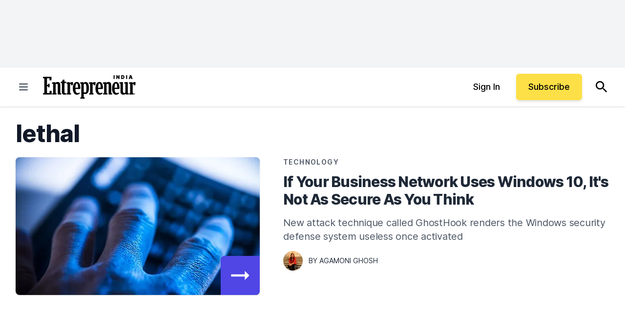

--- FILE ---
content_type: text/javascript;charset=utf-8
request_url: https://p1cluster.cxense.com/p1.js
body_size: 98
content:
cX.library.onP1('bu745880zp81382rpb08kjw1l');


--- FILE ---
content_type: application/javascript
request_url: https://ml314.com/utsync.ashx?pub=&adv=&et=0&eid=80990&ct=js&pi=&fp=&clid=&if=0&ps=&cl=&mlt=&data=&&cp=https%3A%2F%2Fwww.entrepreneur.com%2Fen-in%2Ftopic%2Flethal&pv=1769111902576_7qsln7iw9&bl=en-us@posix&cb=5428348&return=&ht=&d=&dc=&si=1769111902576_7qsln7iw9&cid=&s=1280x720&rp=&v=2.8.0.252
body_size: 683
content:
_ml.setFPI('3658492200812019771');_ml.syncCallback({"es":true,"ds":true});_ml.processTag({ url: 'https://dpm.demdex.net/ibs:dpid=22052&dpuuid=3658492200812019771&redir=', type: 'img' });
_ml.processTag({ url: 'https://idsync.rlcdn.com/395886.gif?partner_uid=3658492200812019771', type: 'img' });
_ml.processTag({ url: 'https://match.adsrvr.org/track/cmf/generic?ttd_pid=d0tro1j&ttd_tpi=1', type: 'img' });
_ml.processTag({ url: 'https://ib.adnxs.com/getuid?https://ml314.com/csync.ashx%3Ffp=$UID%26person_id=3658492200812019771%26eid=2', type: 'img' });


--- FILE ---
content_type: text/javascript;charset=utf-8
request_url: https://id.cxense.com/public/user/id?json=%7B%22identities%22%3A%5B%7B%22type%22%3A%22ckp%22%2C%22id%22%3A%22mkpvjsh1ochdp5ue%22%7D%2C%7B%22type%22%3A%22lst%22%2C%22id%22%3A%22bu745880zp81382rpb08kjw1l%22%7D%2C%7B%22type%22%3A%22cst%22%2C%22id%22%3A%22bu745880zp81382rpb08kjw1l%22%7D%5D%7D&callback=cXJsonpCB1
body_size: 186
content:
/**/
cXJsonpCB1({"httpStatus":200,"response":{"userId":"cx:rgcen8629c7f154bbks1k86c3:mwvgxxrw1smn","newUser":true}})